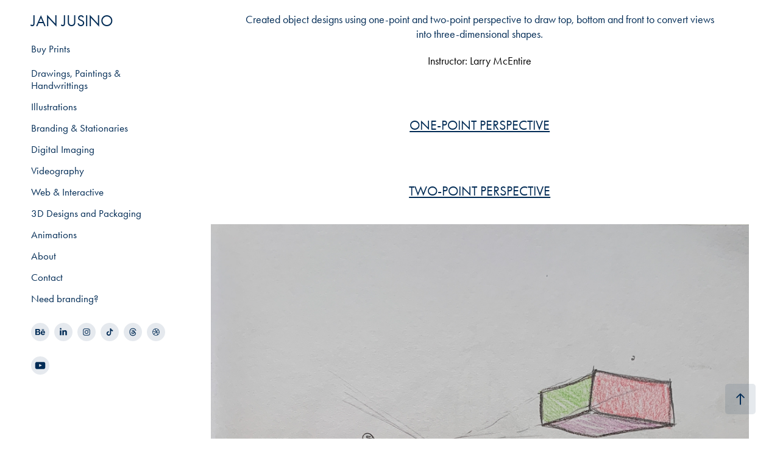

--- FILE ---
content_type: text/html; charset=utf-8
request_url: https://janjusino.com/perspectivedrawing-from-boxes
body_size: 8625
content:
<!DOCTYPE HTML>
<html lang="en-US">
<head>
  <meta charset="UTF-8" />
  <meta name="viewport" content="width=device-width, initial-scale=1" />
      <meta name="keywords"  content="Adobe Portfolio" />
      <meta name="description"  content="My passion lies in seamlessly blending creativity with functionality to produce captivating visual experiences. Committed to continuous evolution, this principle drives me to create art and designs that command attention, leaving a lasting impression." />
      <meta name="twitter:card"  content="summary_large_image" />
      <meta name="twitter:site"  content="@AdobePortfolio" />
      <meta  property="og:title" content="Jan Jusino - Perspective/Drawing from Boxes" />
      <meta  property="og:description" content="My passion lies in seamlessly blending creativity with functionality to produce captivating visual experiences. Committed to continuous evolution, this principle drives me to create art and designs that command attention, leaving a lasting impression." />
      <meta  property="og:image" content="https://cdn.myportfolio.com/5a441d69-6808-4a2f-a987-ba31f715deff/a1ba4254-792d-48cd-88a1-e9072c99f889_rwc_0x0x898x1351x898.png?h=fd7fb5c64000a1c4a7d27cd697ce43bb" />
      <meta name="google-site-verification=VfEs37SS_JjaFKi3DTQviTokCI4C6k82-L8_F6fNBME">
        <link rel="icon" href="https://cdn.myportfolio.com/5a441d69-6808-4a2f-a987-ba31f715deff/72981f8c-e466-465d-a8fc-456ee772756a_carw_1x1x32.png?h=aebbc1f53013058530dbeb7fb6d778e7" />
        <link rel="apple-touch-icon" href="https://cdn.myportfolio.com/5a441d69-6808-4a2f-a987-ba31f715deff/3b7e8827-08ed-4114-a1b4-316b17221fb0_carw_1x1x180.png?h=5e3d5dbf1cb643594bd03a94569a0a30" />
      <link rel="stylesheet" href="/dist/css/main.css" type="text/css" />
      <link rel="stylesheet" href="https://cdn.myportfolio.com/5a441d69-6808-4a2f-a987-ba31f715deff/717829a48b5fad64747b7bf2f577ae731768535789.css?h=b09dbeb9c11f36041f7a37960da84094" type="text/css" />
    <link rel="canonical" href="https://janjusino.com/perspectivedrawing-from-boxes" />
      <title>Jan Jusino - Perspective/Drawing from Boxes</title>
    <script type="text/javascript" src="//use.typekit.net/ik/[base64].js?cb=35f77bfb8b50944859ea3d3804e7194e7a3173fb" async onload="
    try {
      window.Typekit.load();
    } catch (e) {
      console.warn('Typekit not loaded.');
    }
    "></script>
</head>
  <body class="transition-enabled">  <div class='page-background-video page-background-video-with-panel'>
  </div>
  <div class="js-responsive-nav">
    <div class="responsive-nav has-social">
      <div class="close-responsive-click-area js-close-responsive-nav">
        <div class="close-responsive-button"></div>
      </div>
          <nav data-hover-hint="nav">
      <div class="link-title">
        <a href="https://jan-jusino-shop.fourthwall.com" target="_blank">Buy Prints</a>
      </div>
              <ul class="group">
                  <li class="gallery-title"><a href="/art-1" >Drawings, Paintings &amp; Handwrittings</a></li>
              </ul>
              <ul class="group">
                  <li class="gallery-title"><a href="/most-recent" >Illustrations</a></li>
              </ul>
              <ul class="group">
                  <li class="gallery-title"><a href="/design" >Branding &amp; Stationaries</a></li>
              </ul>
              <ul class="group">
                  <li class="gallery-title"><a href="/photography" >Digital Imaging</a></li>
              </ul>
      <div class="page-title">
        <a href="/videography" >Videography</a>
      </div>
              <ul class="group">
                  <li class="gallery-title"><a href="/web-design" >Web &amp; Interactive</a></li>
              </ul>
              <ul class="group">
                  <li class="gallery-title"><a href="/3d-designs-and-packaging" >3D Designs and Packaging</a></li>
              </ul>
              <ul class="group">
                  <li class="gallery-title"><a href="/animations" >Animations</a></li>
              </ul>
      <div class="page-title">
        <a href="/about" >About</a>
      </div>
      <div class="page-title">
        <a href="/contact" >Contact</a>
      </div>
      <div class="link-title">
        <a href="https://www.lilaprojects.com/" target="_blank">Need branding?</a>
      </div>
              <div class="social pf-nav-social" data-hover-hint="navSocialIcons">
                <ul>
                        <li>
                          <a href="https://www.behance.net/janjusino" target="_blank">
                            <svg id="Layer_1" data-name="Layer 1" xmlns="http://www.w3.org/2000/svg" viewBox="0 0 30 24" class="icon"><path id="path-1" d="M18.83,14.38a2.78,2.78,0,0,0,.65,1.9,2.31,2.31,0,0,0,1.7.59,2.31,2.31,0,0,0,1.38-.41,1.79,1.79,0,0,0,.71-0.87h2.31a4.48,4.48,0,0,1-1.71,2.53,5,5,0,0,1-2.78.76,5.53,5.53,0,0,1-2-.37,4.34,4.34,0,0,1-1.55-1,4.77,4.77,0,0,1-1-1.63,6.29,6.29,0,0,1,0-4.13,4.83,4.83,0,0,1,1-1.64A4.64,4.64,0,0,1,19.09,9a4.86,4.86,0,0,1,2-.4A4.5,4.5,0,0,1,23.21,9a4.36,4.36,0,0,1,1.5,1.3,5.39,5.39,0,0,1,.84,1.86,7,7,0,0,1,.18,2.18h-6.9Zm3.67-3.24A1.94,1.94,0,0,0,21,10.6a2.26,2.26,0,0,0-1,.22,2,2,0,0,0-.66.54,1.94,1.94,0,0,0-.35.69,3.47,3.47,0,0,0-.12.65h4.29A2.75,2.75,0,0,0,22.5,11.14ZM18.29,6h5.36V7.35H18.29V6ZM13.89,17.7a4.4,4.4,0,0,1-1.51.7,6.44,6.44,0,0,1-1.73.22H4.24V5.12h6.24a7.7,7.7,0,0,1,1.73.17,3.67,3.67,0,0,1,1.33.56,2.6,2.6,0,0,1,.86,1,3.74,3.74,0,0,1,.3,1.58,3,3,0,0,1-.46,1.7,3.33,3.33,0,0,1-1.35,1.12,3.19,3.19,0,0,1,1.82,1.26,3.79,3.79,0,0,1,.59,2.17,3.79,3.79,0,0,1-.39,1.77A3.24,3.24,0,0,1,13.89,17.7ZM11.72,8.19a1.25,1.25,0,0,0-.45-0.47,1.88,1.88,0,0,0-.64-0.24,5.5,5.5,0,0,0-.76-0.05H7.16v3.16h3a2,2,0,0,0,1.28-.38A1.43,1.43,0,0,0,11.89,9,1.73,1.73,0,0,0,11.72,8.19ZM11.84,13a2.39,2.39,0,0,0-1.52-.45H7.16v3.73h3.11a3.61,3.61,0,0,0,.82-0.09A2,2,0,0,0,11.77,16a1.39,1.39,0,0,0,.47-0.54,1.85,1.85,0,0,0,.17-0.88A1.77,1.77,0,0,0,11.84,13Z"/></svg>
                          </a>
                        </li>
                        <li>
                          <a href="https://www.linkedin.com/in/janjusino/" target="_blank">
                            <svg version="1.1" id="Layer_1" xmlns="http://www.w3.org/2000/svg" xmlns:xlink="http://www.w3.org/1999/xlink" viewBox="0 0 30 24" style="enable-background:new 0 0 30 24;" xml:space="preserve" class="icon">
                            <path id="path-1_24_" d="M19.6,19v-5.8c0-1.4-0.5-2.4-1.7-2.4c-1,0-1.5,0.7-1.8,1.3C16,12.3,16,12.6,16,13v6h-3.4
                              c0,0,0.1-9.8,0-10.8H16v1.5c0,0,0,0,0,0h0v0C16.4,9,17.2,7.9,19,7.9c2.3,0,4,1.5,4,4.9V19H19.6z M8.9,6.7L8.9,6.7
                              C7.7,6.7,7,5.9,7,4.9C7,3.8,7.8,3,8.9,3s1.9,0.8,1.9,1.9C10.9,5.9,10.1,6.7,8.9,6.7z M10.6,19H7.2V8.2h3.4V19z"/>
                            </svg>
                          </a>
                        </li>
                        <li>
                          <a href="https://www.instagram.com/janjusino/" target="_blank">
                            <svg version="1.1" id="Layer_1" xmlns="http://www.w3.org/2000/svg" xmlns:xlink="http://www.w3.org/1999/xlink" viewBox="0 0 30 24" style="enable-background:new 0 0 30 24;" xml:space="preserve" class="icon">
                            <g>
                              <path d="M15,5.4c2.1,0,2.4,0,3.2,0c0.8,0,1.2,0.2,1.5,0.3c0.4,0.1,0.6,0.3,0.9,0.6c0.3,0.3,0.5,0.5,0.6,0.9
                                c0.1,0.3,0.2,0.7,0.3,1.5c0,0.8,0,1.1,0,3.2s0,2.4,0,3.2c0,0.8-0.2,1.2-0.3,1.5c-0.1,0.4-0.3,0.6-0.6,0.9c-0.3,0.3-0.5,0.5-0.9,0.6
                                c-0.3,0.1-0.7,0.2-1.5,0.3c-0.8,0-1.1,0-3.2,0s-2.4,0-3.2,0c-0.8,0-1.2-0.2-1.5-0.3c-0.4-0.1-0.6-0.3-0.9-0.6
                                c-0.3-0.3-0.5-0.5-0.6-0.9c-0.1-0.3-0.2-0.7-0.3-1.5c0-0.8,0-1.1,0-3.2s0-2.4,0-3.2c0-0.8,0.2-1.2,0.3-1.5c0.1-0.4,0.3-0.6,0.6-0.9
                                c0.3-0.3,0.5-0.5,0.9-0.6c0.3-0.1,0.7-0.2,1.5-0.3C12.6,5.4,12.9,5.4,15,5.4 M15,4c-2.2,0-2.4,0-3.3,0c-0.9,0-1.4,0.2-1.9,0.4
                                c-0.5,0.2-1,0.5-1.4,0.9C7.9,5.8,7.6,6.2,7.4,6.8C7.2,7.3,7.1,7.9,7,8.7C7,9.6,7,9.8,7,12s0,2.4,0,3.3c0,0.9,0.2,1.4,0.4,1.9
                                c0.2,0.5,0.5,1,0.9,1.4c0.4,0.4,0.9,0.7,1.4,0.9c0.5,0.2,1.1,0.3,1.9,0.4c0.9,0,1.1,0,3.3,0s2.4,0,3.3,0c0.9,0,1.4-0.2,1.9-0.4
                                c0.5-0.2,1-0.5,1.4-0.9c0.4-0.4,0.7-0.9,0.9-1.4c0.2-0.5,0.3-1.1,0.4-1.9c0-0.9,0-1.1,0-3.3s0-2.4,0-3.3c0-0.9-0.2-1.4-0.4-1.9
                                c-0.2-0.5-0.5-1-0.9-1.4c-0.4-0.4-0.9-0.7-1.4-0.9c-0.5-0.2-1.1-0.3-1.9-0.4C17.4,4,17.2,4,15,4L15,4L15,4z"/>
                              <path d="M15,7.9c-2.3,0-4.1,1.8-4.1,4.1s1.8,4.1,4.1,4.1s4.1-1.8,4.1-4.1S17.3,7.9,15,7.9L15,7.9z M15,14.7c-1.5,0-2.7-1.2-2.7-2.7
                                c0-1.5,1.2-2.7,2.7-2.7s2.7,1.2,2.7,2.7C17.7,13.5,16.5,14.7,15,14.7L15,14.7z"/>
                              <path d="M20.2,7.7c0,0.5-0.4,1-1,1s-1-0.4-1-1s0.4-1,1-1S20.2,7.2,20.2,7.7L20.2,7.7z"/>
                            </g>
                            </svg>
                          </a>
                        </li>
                        <li>
                          <a href="https://www.tiktok.com/@janjusino" target="_blank">
                            <svg version="1.1" xmlns="http://www.w3.org/2000/svg" xmlns:xlink="http://www.w3.org/1999/xlink" x="0px" y="0px"
                            	 viewBox="0 0 30 24" style="enable-background:new 0 0 30 24;" xml:space="preserve" class="icon">
                            <path d="M22,10.4c-0.1,0-0.3,0-0.4,0c-1.5,0-2.9-0.7-3.7-2v6.8c0,2.8-2.2,5-5,5s-5-2.2-5-5s2.2-5,5-5l0,0c0.1,0,0.2,0,0.3,0v2.5
                            	c-0.1,0-0.2,0-0.3,0c-1.4,0-2.5,1.1-2.5,2.5c0,1.4,1.1,2.5,2.5,2.5c1.4,0,2.7-1.1,2.7-2.5l0-11.5H18c0.2,2.1,1.9,3.8,4,3.9L22,10.4"
                            	/>
                            </svg>
                          </a>
                        </li>
                      <li>
                        <a href="https://www.threads.com/@janjusino?xmt=AQF0SrRafsglzdI-e-Xtn25e9OtUA1BfYW2va18aUlRAGXo" target="_blank">
                          <svg version="1.1" id="Layer_1" xmlns="http://www.w3.org/2000/svg" xmlns:xlink="http://www.w3.org/1999/xlink" x="0px" y="0px" viewBox="0 0 30 24" style="enable-background:new 0 0 30 24;" xml:space="preserve" class="icon">
                            <path d="M19.1722 11.3454C19.0971 11.31 19.0208 11.2759 18.9435 11.2433C18.8089 8.80519 17.454 7.40937 15.1789 7.39508C15.1686 7.39502 15.1583 7.39502 15.148 7.39502C13.7872 7.39502 12.6554 7.96615 11.9588 9.00541L13.2101 9.84935C13.7305 9.07306 14.5472 8.90756 15.1486 8.90756C15.1556 8.90756 15.1625 8.90757 15.1694 8.90763C15.9185 8.91232 16.4838 9.12648 16.8497 9.5441C17.1159 9.84815 17.294 10.2683 17.3822 10.7985C16.718 10.6876 15.9997 10.6534 15.2318 10.6967C13.0688 10.8192 11.6782 12.0596 11.7716 13.7832C11.819 14.6575 12.2619 15.4096 13.0188 15.901C13.6588 16.3163 14.483 16.5195 15.3396 16.4735C16.4709 16.4125 17.3584 15.9881 17.9775 15.2121C18.4477 14.6229 18.7451 13.8592 18.8764 12.897C19.4155 13.2169 19.8151 13.6379 20.0357 14.1439C20.411 15.0042 20.4329 16.4178 19.2597 17.5703C18.2319 18.58 16.9963 19.0168 15.1291 19.0303C13.0578 19.0152 11.4913 18.362 10.4729 17.089C9.51916 15.897 9.02627 14.1752 9.00788 11.9714C9.02627 9.76765 9.51916 8.04585 10.4729 6.85381C11.4913 5.58079 13.0578 4.92767 15.1291 4.91254C17.2153 4.92779 18.8091 5.58405 19.8666 6.86321C20.3851 7.49049 20.776 8.27935 21.0337 9.19913L22.5 8.81448C22.1876 7.68233 21.6961 6.70675 21.0272 5.89767C19.6715 4.25773 17.6888 3.41742 15.1342 3.39999H15.1239C12.5745 3.41736 10.614 4.26087 9.29693 5.90707C8.12493 7.37199 7.52038 9.41032 7.50006 11.9654L7.5 11.9714L7.50006 11.9774C7.52038 14.5325 8.12493 16.5709 9.29693 18.0358C10.614 19.682 12.5745 20.5255 15.1239 20.5429H15.1342C17.4008 20.5274 18.9984 19.9439 20.3146 18.651C22.0366 16.9595 21.9848 14.8392 21.4172 13.5376C21.01 12.6042 20.2337 11.8461 19.1722 11.3454ZM15.2587 14.9631C14.3106 15.0156 13.3257 14.5972 13.2772 13.7011C13.2412 13.0366 13.7581 12.2952 15.3168 12.2069C15.4954 12.1967 15.6705 12.1918 15.8426 12.1918C16.4088 12.1918 16.9385 12.2459 17.42 12.3494C17.2404 14.5549 16.1869 14.913 15.2587 14.9631Z" />
                          </svg>
                        </a>
                      </li>
                        <li>
                          <a href="https://dribbble.com/janjusino" target="_blank">
                            <svg xmlns="http://www.w3.org/2000/svg" xmlns:xlink="http://www.w3.org/1999/xlink" version="1.1" id="Layer_1" x="0px" y="0px" viewBox="0 0 30 24" xml:space="preserve" class="icon"><path d="M15 20c-4.41 0-8-3.59-8-8s3.59-8 8-8c4.41 0 8 3.6 8 8S19.41 20 15 20L15 20z M21.75 13.1 c-0.23-0.07-2.12-0.64-4.26-0.29c0.89 2.5 1.3 4.5 1.3 4.87C20.35 16.6 21.4 15 21.8 13.1L21.75 13.1z M17.67 18.3 c-0.1-0.6-0.5-2.69-1.46-5.18c-0.02 0-0.03 0.01-0.05 0.01c-3.85 1.34-5.24 4.02-5.36 4.27c1.16 0.9 2.6 1.4 4.2 1.4 C15.95 18.8 16.9 18.6 17.7 18.3L17.67 18.3z M9.92 16.58c0.15-0.27 2.03-3.37 5.55-4.51c0.09-0.03 0.18-0.06 0.27-0.08 c-0.17-0.39-0.36-0.78-0.55-1.16c-3.41 1.02-6.72 0.98-7.02 0.97c0 0.1 0 0.1 0 0.21C8.17 13.8 8.8 15.4 9.9 16.58L9.92 16.6 z M8.31 10.61c0.31 0 3.1 0 6.32-0.83c-1.13-2.01-2.35-3.7-2.53-3.95C10.18 6.7 8.8 8.5 8.3 10.61L8.31 10.61z M13.4 5.4 c0.19 0.2 1.4 1.9 2.5 4c2.43-0.91 3.46-2.29 3.58-2.47C18.32 5.8 16.7 5.2 15 5.18C14.45 5.2 13.9 5.2 13.4 5.4 L13.4 5.37z M20.29 7.69c-0.14 0.19-1.29 1.66-3.82 2.69c0.16 0.3 0.3 0.7 0.5 0.99c0.05 0.1 0.1 0.2 0.1 0.3 c2.27-0.29 4.5 0.2 4.8 0.22C21.82 10.3 21.2 8.8 20.3 7.69L20.29 7.69z"/></svg>
                          </a>
                        </li>
                        <li>
                          <a href="https://www.youtube.com/channel/UCq9mdhsFv3ZKDDmUC76fjeg" target="_blank">
                            <svg xmlns="http://www.w3.org/2000/svg" xmlns:xlink="http://www.w3.org/1999/xlink" version="1.1" id="Layer_1" viewBox="0 0 30 24" xml:space="preserve" class="icon"><path d="M26.15 16.54c0 0-0.22 1.57-0.9 2.26c-0.87 0.91-1.84 0.91-2.28 0.96C19.78 20 15 20 15 20 s-5.91-0.05-7.74-0.23c-0.51-0.09-1.64-0.07-2.51-0.97c-0.68-0.69-0.91-2.26-0.91-2.26s-0.23-1.84-0.23-3.68v-1.73 c0-1.84 0.23-3.68 0.23-3.68s0.22-1.57 0.91-2.26c0.87-0.91 1.83-0.91 2.28-0.96C10.22 4 15 4 15 4H15c0 0 4.8 0 8 0.2 c0.44 0.1 1.4 0.1 2.3 0.96c0.68 0.7 0.9 2.3 0.9 2.26s0.23 1.8 0.2 3.68v1.73C26.38 14.7 26.1 16.5 26.1 16.54z M12.65 8.56l0 6.39l6.15-3.18L12.65 8.56z"/></svg>
                          </a>
                        </li>
                </ul>
              </div>
          </nav>
    </div>
  </div>
  <div class="site-wrap cfix">
    <div class="site-container">
      <div class="site-content e2e-site-content">
        <div class="sidebar-content">
          <header class="site-header">
              <div class="logo-wrap" data-hover-hint="logo">
                    <div class="logo e2e-site-logo-text logo-text  ">
      <a href="" class="preserve-whitespace">JAN JUSINO</a>

</div>
              </div>
  <div class="hamburger-click-area js-hamburger">
    <div class="hamburger">
      <i></i>
      <i></i>
      <i></i>
    </div>
  </div>
          </header>
              <nav data-hover-hint="nav">
      <div class="link-title">
        <a href="https://jan-jusino-shop.fourthwall.com" target="_blank">Buy Prints</a>
      </div>
              <ul class="group">
                  <li class="gallery-title"><a href="/art-1" >Drawings, Paintings &amp; Handwrittings</a></li>
              </ul>
              <ul class="group">
                  <li class="gallery-title"><a href="/most-recent" >Illustrations</a></li>
              </ul>
              <ul class="group">
                  <li class="gallery-title"><a href="/design" >Branding &amp; Stationaries</a></li>
              </ul>
              <ul class="group">
                  <li class="gallery-title"><a href="/photography" >Digital Imaging</a></li>
              </ul>
      <div class="page-title">
        <a href="/videography" >Videography</a>
      </div>
              <ul class="group">
                  <li class="gallery-title"><a href="/web-design" >Web &amp; Interactive</a></li>
              </ul>
              <ul class="group">
                  <li class="gallery-title"><a href="/3d-designs-and-packaging" >3D Designs and Packaging</a></li>
              </ul>
              <ul class="group">
                  <li class="gallery-title"><a href="/animations" >Animations</a></li>
              </ul>
      <div class="page-title">
        <a href="/about" >About</a>
      </div>
      <div class="page-title">
        <a href="/contact" >Contact</a>
      </div>
      <div class="link-title">
        <a href="https://www.lilaprojects.com/" target="_blank">Need branding?</a>
      </div>
                  <div class="social pf-nav-social" data-hover-hint="navSocialIcons">
                    <ul>
                            <li>
                              <a href="https://www.behance.net/janjusino" target="_blank">
                                <svg id="Layer_1" data-name="Layer 1" xmlns="http://www.w3.org/2000/svg" viewBox="0 0 30 24" class="icon"><path id="path-1" d="M18.83,14.38a2.78,2.78,0,0,0,.65,1.9,2.31,2.31,0,0,0,1.7.59,2.31,2.31,0,0,0,1.38-.41,1.79,1.79,0,0,0,.71-0.87h2.31a4.48,4.48,0,0,1-1.71,2.53,5,5,0,0,1-2.78.76,5.53,5.53,0,0,1-2-.37,4.34,4.34,0,0,1-1.55-1,4.77,4.77,0,0,1-1-1.63,6.29,6.29,0,0,1,0-4.13,4.83,4.83,0,0,1,1-1.64A4.64,4.64,0,0,1,19.09,9a4.86,4.86,0,0,1,2-.4A4.5,4.5,0,0,1,23.21,9a4.36,4.36,0,0,1,1.5,1.3,5.39,5.39,0,0,1,.84,1.86,7,7,0,0,1,.18,2.18h-6.9Zm3.67-3.24A1.94,1.94,0,0,0,21,10.6a2.26,2.26,0,0,0-1,.22,2,2,0,0,0-.66.54,1.94,1.94,0,0,0-.35.69,3.47,3.47,0,0,0-.12.65h4.29A2.75,2.75,0,0,0,22.5,11.14ZM18.29,6h5.36V7.35H18.29V6ZM13.89,17.7a4.4,4.4,0,0,1-1.51.7,6.44,6.44,0,0,1-1.73.22H4.24V5.12h6.24a7.7,7.7,0,0,1,1.73.17,3.67,3.67,0,0,1,1.33.56,2.6,2.6,0,0,1,.86,1,3.74,3.74,0,0,1,.3,1.58,3,3,0,0,1-.46,1.7,3.33,3.33,0,0,1-1.35,1.12,3.19,3.19,0,0,1,1.82,1.26,3.79,3.79,0,0,1,.59,2.17,3.79,3.79,0,0,1-.39,1.77A3.24,3.24,0,0,1,13.89,17.7ZM11.72,8.19a1.25,1.25,0,0,0-.45-0.47,1.88,1.88,0,0,0-.64-0.24,5.5,5.5,0,0,0-.76-0.05H7.16v3.16h3a2,2,0,0,0,1.28-.38A1.43,1.43,0,0,0,11.89,9,1.73,1.73,0,0,0,11.72,8.19ZM11.84,13a2.39,2.39,0,0,0-1.52-.45H7.16v3.73h3.11a3.61,3.61,0,0,0,.82-0.09A2,2,0,0,0,11.77,16a1.39,1.39,0,0,0,.47-0.54,1.85,1.85,0,0,0,.17-0.88A1.77,1.77,0,0,0,11.84,13Z"/></svg>
                              </a>
                            </li>
                            <li>
                              <a href="https://www.linkedin.com/in/janjusino/" target="_blank">
                                <svg version="1.1" id="Layer_1" xmlns="http://www.w3.org/2000/svg" xmlns:xlink="http://www.w3.org/1999/xlink" viewBox="0 0 30 24" style="enable-background:new 0 0 30 24;" xml:space="preserve" class="icon">
                                <path id="path-1_24_" d="M19.6,19v-5.8c0-1.4-0.5-2.4-1.7-2.4c-1,0-1.5,0.7-1.8,1.3C16,12.3,16,12.6,16,13v6h-3.4
                                  c0,0,0.1-9.8,0-10.8H16v1.5c0,0,0,0,0,0h0v0C16.4,9,17.2,7.9,19,7.9c2.3,0,4,1.5,4,4.9V19H19.6z M8.9,6.7L8.9,6.7
                                  C7.7,6.7,7,5.9,7,4.9C7,3.8,7.8,3,8.9,3s1.9,0.8,1.9,1.9C10.9,5.9,10.1,6.7,8.9,6.7z M10.6,19H7.2V8.2h3.4V19z"/>
                                </svg>
                              </a>
                            </li>
                            <li>
                              <a href="https://www.instagram.com/janjusino/" target="_blank">
                                <svg version="1.1" id="Layer_1" xmlns="http://www.w3.org/2000/svg" xmlns:xlink="http://www.w3.org/1999/xlink" viewBox="0 0 30 24" style="enable-background:new 0 0 30 24;" xml:space="preserve" class="icon">
                                <g>
                                  <path d="M15,5.4c2.1,0,2.4,0,3.2,0c0.8,0,1.2,0.2,1.5,0.3c0.4,0.1,0.6,0.3,0.9,0.6c0.3,0.3,0.5,0.5,0.6,0.9
                                    c0.1,0.3,0.2,0.7,0.3,1.5c0,0.8,0,1.1,0,3.2s0,2.4,0,3.2c0,0.8-0.2,1.2-0.3,1.5c-0.1,0.4-0.3,0.6-0.6,0.9c-0.3,0.3-0.5,0.5-0.9,0.6
                                    c-0.3,0.1-0.7,0.2-1.5,0.3c-0.8,0-1.1,0-3.2,0s-2.4,0-3.2,0c-0.8,0-1.2-0.2-1.5-0.3c-0.4-0.1-0.6-0.3-0.9-0.6
                                    c-0.3-0.3-0.5-0.5-0.6-0.9c-0.1-0.3-0.2-0.7-0.3-1.5c0-0.8,0-1.1,0-3.2s0-2.4,0-3.2c0-0.8,0.2-1.2,0.3-1.5c0.1-0.4,0.3-0.6,0.6-0.9
                                    c0.3-0.3,0.5-0.5,0.9-0.6c0.3-0.1,0.7-0.2,1.5-0.3C12.6,5.4,12.9,5.4,15,5.4 M15,4c-2.2,0-2.4,0-3.3,0c-0.9,0-1.4,0.2-1.9,0.4
                                    c-0.5,0.2-1,0.5-1.4,0.9C7.9,5.8,7.6,6.2,7.4,6.8C7.2,7.3,7.1,7.9,7,8.7C7,9.6,7,9.8,7,12s0,2.4,0,3.3c0,0.9,0.2,1.4,0.4,1.9
                                    c0.2,0.5,0.5,1,0.9,1.4c0.4,0.4,0.9,0.7,1.4,0.9c0.5,0.2,1.1,0.3,1.9,0.4c0.9,0,1.1,0,3.3,0s2.4,0,3.3,0c0.9,0,1.4-0.2,1.9-0.4
                                    c0.5-0.2,1-0.5,1.4-0.9c0.4-0.4,0.7-0.9,0.9-1.4c0.2-0.5,0.3-1.1,0.4-1.9c0-0.9,0-1.1,0-3.3s0-2.4,0-3.3c0-0.9-0.2-1.4-0.4-1.9
                                    c-0.2-0.5-0.5-1-0.9-1.4c-0.4-0.4-0.9-0.7-1.4-0.9c-0.5-0.2-1.1-0.3-1.9-0.4C17.4,4,17.2,4,15,4L15,4L15,4z"/>
                                  <path d="M15,7.9c-2.3,0-4.1,1.8-4.1,4.1s1.8,4.1,4.1,4.1s4.1-1.8,4.1-4.1S17.3,7.9,15,7.9L15,7.9z M15,14.7c-1.5,0-2.7-1.2-2.7-2.7
                                    c0-1.5,1.2-2.7,2.7-2.7s2.7,1.2,2.7,2.7C17.7,13.5,16.5,14.7,15,14.7L15,14.7z"/>
                                  <path d="M20.2,7.7c0,0.5-0.4,1-1,1s-1-0.4-1-1s0.4-1,1-1S20.2,7.2,20.2,7.7L20.2,7.7z"/>
                                </g>
                                </svg>
                              </a>
                            </li>
                            <li>
                              <a href="https://www.tiktok.com/@janjusino" target="_blank">
                                <svg version="1.1" xmlns="http://www.w3.org/2000/svg" xmlns:xlink="http://www.w3.org/1999/xlink" x="0px" y="0px"
                                	 viewBox="0 0 30 24" style="enable-background:new 0 0 30 24;" xml:space="preserve" class="icon">
                                <path d="M22,10.4c-0.1,0-0.3,0-0.4,0c-1.5,0-2.9-0.7-3.7-2v6.8c0,2.8-2.2,5-5,5s-5-2.2-5-5s2.2-5,5-5l0,0c0.1,0,0.2,0,0.3,0v2.5
                                	c-0.1,0-0.2,0-0.3,0c-1.4,0-2.5,1.1-2.5,2.5c0,1.4,1.1,2.5,2.5,2.5c1.4,0,2.7-1.1,2.7-2.5l0-11.5H18c0.2,2.1,1.9,3.8,4,3.9L22,10.4"
                                	/>
                                </svg>
                              </a>
                            </li>
                          <li>
                            <a href="https://www.threads.com/@janjusino?xmt=AQF0SrRafsglzdI-e-Xtn25e9OtUA1BfYW2va18aUlRAGXo" target="_blank">
                              <svg version="1.1" id="Layer_1" xmlns="http://www.w3.org/2000/svg" xmlns:xlink="http://www.w3.org/1999/xlink" x="0px" y="0px" viewBox="0 0 30 24" style="enable-background:new 0 0 30 24;" xml:space="preserve" class="icon">
                                <path d="M19.1722 11.3454C19.0971 11.31 19.0208 11.2759 18.9435 11.2433C18.8089 8.80519 17.454 7.40937 15.1789 7.39508C15.1686 7.39502 15.1583 7.39502 15.148 7.39502C13.7872 7.39502 12.6554 7.96615 11.9588 9.00541L13.2101 9.84935C13.7305 9.07306 14.5472 8.90756 15.1486 8.90756C15.1556 8.90756 15.1625 8.90757 15.1694 8.90763C15.9185 8.91232 16.4838 9.12648 16.8497 9.5441C17.1159 9.84815 17.294 10.2683 17.3822 10.7985C16.718 10.6876 15.9997 10.6534 15.2318 10.6967C13.0688 10.8192 11.6782 12.0596 11.7716 13.7832C11.819 14.6575 12.2619 15.4096 13.0188 15.901C13.6588 16.3163 14.483 16.5195 15.3396 16.4735C16.4709 16.4125 17.3584 15.9881 17.9775 15.2121C18.4477 14.6229 18.7451 13.8592 18.8764 12.897C19.4155 13.2169 19.8151 13.6379 20.0357 14.1439C20.411 15.0042 20.4329 16.4178 19.2597 17.5703C18.2319 18.58 16.9963 19.0168 15.1291 19.0303C13.0578 19.0152 11.4913 18.362 10.4729 17.089C9.51916 15.897 9.02627 14.1752 9.00788 11.9714C9.02627 9.76765 9.51916 8.04585 10.4729 6.85381C11.4913 5.58079 13.0578 4.92767 15.1291 4.91254C17.2153 4.92779 18.8091 5.58405 19.8666 6.86321C20.3851 7.49049 20.776 8.27935 21.0337 9.19913L22.5 8.81448C22.1876 7.68233 21.6961 6.70675 21.0272 5.89767C19.6715 4.25773 17.6888 3.41742 15.1342 3.39999H15.1239C12.5745 3.41736 10.614 4.26087 9.29693 5.90707C8.12493 7.37199 7.52038 9.41032 7.50006 11.9654L7.5 11.9714L7.50006 11.9774C7.52038 14.5325 8.12493 16.5709 9.29693 18.0358C10.614 19.682 12.5745 20.5255 15.1239 20.5429H15.1342C17.4008 20.5274 18.9984 19.9439 20.3146 18.651C22.0366 16.9595 21.9848 14.8392 21.4172 13.5376C21.01 12.6042 20.2337 11.8461 19.1722 11.3454ZM15.2587 14.9631C14.3106 15.0156 13.3257 14.5972 13.2772 13.7011C13.2412 13.0366 13.7581 12.2952 15.3168 12.2069C15.4954 12.1967 15.6705 12.1918 15.8426 12.1918C16.4088 12.1918 16.9385 12.2459 17.42 12.3494C17.2404 14.5549 16.1869 14.913 15.2587 14.9631Z" />
                              </svg>
                            </a>
                          </li>
                            <li>
                              <a href="https://dribbble.com/janjusino" target="_blank">
                                <svg xmlns="http://www.w3.org/2000/svg" xmlns:xlink="http://www.w3.org/1999/xlink" version="1.1" id="Layer_1" x="0px" y="0px" viewBox="0 0 30 24" xml:space="preserve" class="icon"><path d="M15 20c-4.41 0-8-3.59-8-8s3.59-8 8-8c4.41 0 8 3.6 8 8S19.41 20 15 20L15 20z M21.75 13.1 c-0.23-0.07-2.12-0.64-4.26-0.29c0.89 2.5 1.3 4.5 1.3 4.87C20.35 16.6 21.4 15 21.8 13.1L21.75 13.1z M17.67 18.3 c-0.1-0.6-0.5-2.69-1.46-5.18c-0.02 0-0.03 0.01-0.05 0.01c-3.85 1.34-5.24 4.02-5.36 4.27c1.16 0.9 2.6 1.4 4.2 1.4 C15.95 18.8 16.9 18.6 17.7 18.3L17.67 18.3z M9.92 16.58c0.15-0.27 2.03-3.37 5.55-4.51c0.09-0.03 0.18-0.06 0.27-0.08 c-0.17-0.39-0.36-0.78-0.55-1.16c-3.41 1.02-6.72 0.98-7.02 0.97c0 0.1 0 0.1 0 0.21C8.17 13.8 8.8 15.4 9.9 16.58L9.92 16.6 z M8.31 10.61c0.31 0 3.1 0 6.32-0.83c-1.13-2.01-2.35-3.7-2.53-3.95C10.18 6.7 8.8 8.5 8.3 10.61L8.31 10.61z M13.4 5.4 c0.19 0.2 1.4 1.9 2.5 4c2.43-0.91 3.46-2.29 3.58-2.47C18.32 5.8 16.7 5.2 15 5.18C14.45 5.2 13.9 5.2 13.4 5.4 L13.4 5.37z M20.29 7.69c-0.14 0.19-1.29 1.66-3.82 2.69c0.16 0.3 0.3 0.7 0.5 0.99c0.05 0.1 0.1 0.2 0.1 0.3 c2.27-0.29 4.5 0.2 4.8 0.22C21.82 10.3 21.2 8.8 20.3 7.69L20.29 7.69z"/></svg>
                              </a>
                            </li>
                            <li>
                              <a href="https://www.youtube.com/channel/UCq9mdhsFv3ZKDDmUC76fjeg" target="_blank">
                                <svg xmlns="http://www.w3.org/2000/svg" xmlns:xlink="http://www.w3.org/1999/xlink" version="1.1" id="Layer_1" viewBox="0 0 30 24" xml:space="preserve" class="icon"><path d="M26.15 16.54c0 0-0.22 1.57-0.9 2.26c-0.87 0.91-1.84 0.91-2.28 0.96C19.78 20 15 20 15 20 s-5.91-0.05-7.74-0.23c-0.51-0.09-1.64-0.07-2.51-0.97c-0.68-0.69-0.91-2.26-0.91-2.26s-0.23-1.84-0.23-3.68v-1.73 c0-1.84 0.23-3.68 0.23-3.68s0.22-1.57 0.91-2.26c0.87-0.91 1.83-0.91 2.28-0.96C10.22 4 15 4 15 4H15c0 0 4.8 0 8 0.2 c0.44 0.1 1.4 0.1 2.3 0.96c0.68 0.7 0.9 2.3 0.9 2.26s0.23 1.8 0.2 3.68v1.73C26.38 14.7 26.1 16.5 26.1 16.54z M12.65 8.56l0 6.39l6.15-3.18L12.65 8.56z"/></svg>
                              </a>
                            </li>
                    </ul>
                  </div>
              </nav>
        </div>
        <main>
  <div class="page-container js-site-wrap" data-context="page.page.container" data-hover-hint="pageContainer">
    <section class="page standard-modules">
      <div class="page-content js-page-content" data-context="pages" data-identity="id:p5d90e97ab8a0e91f8260e18868b98c9a45e1fdf6625f2b8953ad4">
        <div id="project-canvas" class="js-project-modules modules content">
          <div id="project-modules">
              
              
              
              
              
              <div class="project-module module text project-module-text align-center js-project-module e2e-site-project-module-text">
  <div class="rich-text js-text-editable module-text"><div>Created object designs using one-point and two-point perspective to draw top, bottom and front to convert views into three-dimensional shapes.</div><div><span style="color:#000000;" class="texteditor-inline-color">Instructor: Larry McEntire</span><br></div></div>
</div>

              
              
              
              
              
              
              
              
              
              <div class="project-module module text project-module-text align-center js-project-module e2e-site-project-module-text">
  <div class="rich-text js-text-editable module-text"><div class="sub-title" style="text-align:center;"><span style="text-transform:uppercase;"><span class="underline">One-Point Perspective</span></span></div></div>
</div>

              
              
              
              
              
              
              
              
              
              <div class="project-module module text project-module-text align-center js-project-module e2e-site-project-module-text">
  <div class="rich-text js-text-editable module-text"><div style="text-align:center;" class="sub-title"><span style="text-transform:uppercase;"><span class="underline">Two-Point Perspective</span></span></div></div>
</div>

              
              
              
              
              
              <div class="project-module module image project-module-image js-js-project-module" >

  

  
     <div class="js-lightbox" data-src="https://cdn.myportfolio.com/5a441d69-6808-4a2f-a987-ba31f715deff/35414090-111c-45c1-9f75-5f42d53042af.jpg?h=c1563ce60b2f0e82b5820ef967647880">
           <img
             class="js-lazy e2e-site-project-module-image"
             src="[data-uri]"
             data-src="https://cdn.myportfolio.com/5a441d69-6808-4a2f-a987-ba31f715deff/35414090-111c-45c1-9f75-5f42d53042af_rw_1920.jpg?h=658ef7ae9465bf942058cdda461581c7"
             data-srcset="https://cdn.myportfolio.com/5a441d69-6808-4a2f-a987-ba31f715deff/35414090-111c-45c1-9f75-5f42d53042af_rw_600.jpg?h=c24aa205f7084ff836718ad71ea42245 600w,https://cdn.myportfolio.com/5a441d69-6808-4a2f-a987-ba31f715deff/35414090-111c-45c1-9f75-5f42d53042af_rw_1200.jpg?h=95b1ebdf550acfc56097252091b7df1c 1200w,https://cdn.myportfolio.com/5a441d69-6808-4a2f-a987-ba31f715deff/35414090-111c-45c1-9f75-5f42d53042af_rw_1920.jpg?h=658ef7ae9465bf942058cdda461581c7 1920w,"
             data-sizes="(max-width: 1920px) 100vw, 1920px"
             width="1920"
             height="0"
             style="padding-bottom: 133.5%; background: rgba(0, 0, 0, 0.03)"
             
           >
     </div>
  

</div>

              
              
              
              
              
              
              
              
              
              <div class="project-module module image project-module-image js-js-project-module" >

  

  
     <div class="js-lightbox" data-src="https://cdn.myportfolio.com/5a441d69-6808-4a2f-a987-ba31f715deff/0c04c8c5-6ad6-49d3-90d8-f0578269df44.jpg?h=e6188f4fe4bfc749621f150276aa5ab2">
           <img
             class="js-lazy e2e-site-project-module-image"
             src="[data-uri]"
             data-src="https://cdn.myportfolio.com/5a441d69-6808-4a2f-a987-ba31f715deff/0c04c8c5-6ad6-49d3-90d8-f0578269df44_rw_1920.jpg?h=6c052f5433a730ed494a5a766681e8e0"
             data-srcset="https://cdn.myportfolio.com/5a441d69-6808-4a2f-a987-ba31f715deff/0c04c8c5-6ad6-49d3-90d8-f0578269df44_rw_600.jpg?h=3f44388d5901d10de7908894da2b03b9 600w,https://cdn.myportfolio.com/5a441d69-6808-4a2f-a987-ba31f715deff/0c04c8c5-6ad6-49d3-90d8-f0578269df44_rw_1200.jpg?h=5f18448f60c30a6ab305d1245eceae71 1200w,https://cdn.myportfolio.com/5a441d69-6808-4a2f-a987-ba31f715deff/0c04c8c5-6ad6-49d3-90d8-f0578269df44_rw_1920.jpg?h=6c052f5433a730ed494a5a766681e8e0 1920w,"
             data-sizes="(max-width: 1920px) 100vw, 1920px"
             width="1920"
             height="0"
             style="padding-bottom: 133.67%; background: rgba(0, 0, 0, 0.03)"
             
           >
     </div>
  

</div>

              
              
              
              
              
              
              
              
              
              
              
              
              
              <div class="project-module module text project-module-text align-center js-project-module e2e-site-project-module-text">
  <div class="rich-text js-text-editable module-text"><div class="sub-title" style="text-align:center;"><span class="underline"><span style="text-transform:uppercase;">Toilet</span></span></div></div>
</div>

              
              
              
              
              
              
              
              
              
              <div class="project-module module text project-module-text align-center js-project-module e2e-site-project-module-text">
  <div class="rich-text js-text-editable module-text"><div style="text-align:center;" class="sub-title"><span style="text-transform:uppercase;"><span class="underline">Phone</span></span></div></div>
</div>

              
              
              
              
              
              <div class="project-module module image project-module-image js-js-project-module" >

  

  
     <div class="js-lightbox" data-src="https://cdn.myportfolio.com/5a441d69-6808-4a2f-a987-ba31f715deff/8309b636-2ce7-4f4f-a67e-6cf9b2dea72a.jpg?h=c90e9194aae0be218fec48f660fa3474">
           <img
             class="js-lazy e2e-site-project-module-image"
             src="[data-uri]"
             data-src="https://cdn.myportfolio.com/5a441d69-6808-4a2f-a987-ba31f715deff/8309b636-2ce7-4f4f-a67e-6cf9b2dea72a_rw_1920.jpg?h=e4df8c3d5138eb0eb5b6f8abf9152eb3"
             data-srcset="https://cdn.myportfolio.com/5a441d69-6808-4a2f-a987-ba31f715deff/8309b636-2ce7-4f4f-a67e-6cf9b2dea72a_rw_600.jpg?h=dbc3826506cba7448c2fc84591f76f71 600w,https://cdn.myportfolio.com/5a441d69-6808-4a2f-a987-ba31f715deff/8309b636-2ce7-4f4f-a67e-6cf9b2dea72a_rw_1200.jpg?h=d15fa227eba068deeded59a374f645c6 1200w,https://cdn.myportfolio.com/5a441d69-6808-4a2f-a987-ba31f715deff/8309b636-2ce7-4f4f-a67e-6cf9b2dea72a_rw_1920.jpg?h=e4df8c3d5138eb0eb5b6f8abf9152eb3 1920w,"
             data-sizes="(max-width: 1920px) 100vw, 1920px"
             width="1920"
             height="0"
             style="padding-bottom: 132%; background: rgba(0, 0, 0, 0.03)"
             
           >
     </div>
  

</div>

              
              
              
              
              
              
              
              
              
              <div class="project-module module image project-module-image js-js-project-module" >

  

  
     <div class="js-lightbox" data-src="https://cdn.myportfolio.com/5a441d69-6808-4a2f-a987-ba31f715deff/02eaed04-57a3-4a1f-9f6d-b2a6ec2134ed.jpg?h=3f196916805693b4b26fc1b735836495">
           <img
             class="js-lazy e2e-site-project-module-image"
             src="[data-uri]"
             data-src="https://cdn.myportfolio.com/5a441d69-6808-4a2f-a987-ba31f715deff/02eaed04-57a3-4a1f-9f6d-b2a6ec2134ed_rw_1920.jpg?h=aeabcf5c4d0bff882344469c63243ef9"
             data-srcset="https://cdn.myportfolio.com/5a441d69-6808-4a2f-a987-ba31f715deff/02eaed04-57a3-4a1f-9f6d-b2a6ec2134ed_rw_600.jpg?h=7123478e9a7ec42ca5d7cb7fe1c22975 600w,https://cdn.myportfolio.com/5a441d69-6808-4a2f-a987-ba31f715deff/02eaed04-57a3-4a1f-9f6d-b2a6ec2134ed_rw_1200.jpg?h=9878c6e149e0c166f125b09c2b76ba1f 1200w,https://cdn.myportfolio.com/5a441d69-6808-4a2f-a987-ba31f715deff/02eaed04-57a3-4a1f-9f6d-b2a6ec2134ed_rw_1920.jpg?h=aeabcf5c4d0bff882344469c63243ef9 1920w,"
             data-sizes="(max-width: 1920px) 100vw, 1920px"
             width="1920"
             height="0"
             style="padding-bottom: 132.67%; background: rgba(0, 0, 0, 0.03)"
             
           >
     </div>
  

</div>

              
              
              
              
              
              
              
              
              
              
              
              
              
              <div class="project-module module text project-module-text align-center js-project-module e2e-site-project-module-text">
  <div class="rich-text js-text-editable module-text"><div class="sub-title" style="text-align:center;"><span style="text-transform:uppercase;"><span class="underline">Hamburger</span></span></div></div>
</div>

              
              
              
              
              
              
              
              
              
              <div class="project-module module text project-module-text align-center js-project-module e2e-site-project-module-text">
  <div class="rich-text js-text-editable module-text"><div style="text-align:center;" class="sub-title"><span style="text-transform:uppercase;"><span class="underline">Car</span></span></div></div>
</div>

              
              
              
              
              
              <div class="project-module module image project-module-image js-js-project-module" >

  

  
     <div class="js-lightbox" data-src="https://cdn.myportfolio.com/5a441d69-6808-4a2f-a987-ba31f715deff/26d5888f-3950-4cc6-86dc-e0ac896e7399.jpg?h=7c7f71409a597f271285506cae5d9db5">
           <img
             class="js-lazy e2e-site-project-module-image"
             src="[data-uri]"
             data-src="https://cdn.myportfolio.com/5a441d69-6808-4a2f-a987-ba31f715deff/26d5888f-3950-4cc6-86dc-e0ac896e7399_rw_1920.jpg?h=063103bfe25047aeab312709e22cb4bf"
             data-srcset="https://cdn.myportfolio.com/5a441d69-6808-4a2f-a987-ba31f715deff/26d5888f-3950-4cc6-86dc-e0ac896e7399_rw_600.jpg?h=2a222369f387eefcc9c78218a2f9bc17 600w,https://cdn.myportfolio.com/5a441d69-6808-4a2f-a987-ba31f715deff/26d5888f-3950-4cc6-86dc-e0ac896e7399_rw_1200.jpg?h=0051c5dfb3bcdc93d1300fb80bb93818 1200w,https://cdn.myportfolio.com/5a441d69-6808-4a2f-a987-ba31f715deff/26d5888f-3950-4cc6-86dc-e0ac896e7399_rw_1920.jpg?h=063103bfe25047aeab312709e22cb4bf 1920w,"
             data-sizes="(max-width: 1920px) 100vw, 1920px"
             width="1920"
             height="0"
             style="padding-bottom: 131.17%; background: rgba(0, 0, 0, 0.03)"
             
           >
     </div>
  

</div>

              
              
              
              
              
              
              
              
              
              <div class="project-module module image project-module-image js-js-project-module" >

  

  
     <div class="js-lightbox" data-src="https://cdn.myportfolio.com/5a441d69-6808-4a2f-a987-ba31f715deff/a3e9f96e-82c2-452d-8835-ee0e21a971cd.jpg?h=ec3aab4b3af54fa0639793a80237116c">
           <img
             class="js-lazy e2e-site-project-module-image"
             src="[data-uri]"
             data-src="https://cdn.myportfolio.com/5a441d69-6808-4a2f-a987-ba31f715deff/a3e9f96e-82c2-452d-8835-ee0e21a971cd_rw_1920.jpg?h=549d206f245ae5083a1035b9d4394b09"
             data-srcset="https://cdn.myportfolio.com/5a441d69-6808-4a2f-a987-ba31f715deff/a3e9f96e-82c2-452d-8835-ee0e21a971cd_rw_600.jpg?h=9714d7fd267f88fd0b8284071588ad97 600w,https://cdn.myportfolio.com/5a441d69-6808-4a2f-a987-ba31f715deff/a3e9f96e-82c2-452d-8835-ee0e21a971cd_rw_1200.jpg?h=a8c8a3988ca1edb32130c33336734863 1200w,https://cdn.myportfolio.com/5a441d69-6808-4a2f-a987-ba31f715deff/a3e9f96e-82c2-452d-8835-ee0e21a971cd_rw_1920.jpg?h=549d206f245ae5083a1035b9d4394b09 1920w,"
             data-sizes="(max-width: 1920px) 100vw, 1920px"
             width="1920"
             height="0"
             style="padding-bottom: 141.5%; background: rgba(0, 0, 0, 0.03)"
             
           >
     </div>
  

</div>

              
              
              
              
              
              
              
              
              
              
              
              
              
              <div class="project-module module text project-module-text align-center js-project-module e2e-site-project-module-text">
  <div class="rich-text js-text-editable module-text"><div class="sub-title" style="text-align:center;"><span style="text-transform:uppercase;"><span class="underline">Different Views</span></span></div></div>
</div>

              
              
              
              
              
              <div class="project-module module image project-module-image js-js-project-module" >

  

  
     <div class="js-lightbox" data-src="https://cdn.myportfolio.com/5a441d69-6808-4a2f-a987-ba31f715deff/15003159-4c9e-4a5f-8abd-03bcccee445f.jpg?h=ddbaa8bcb1b5868accf9d98710dba3b8">
           <img
             class="js-lazy e2e-site-project-module-image"
             src="[data-uri]"
             data-src="https://cdn.myportfolio.com/5a441d69-6808-4a2f-a987-ba31f715deff/15003159-4c9e-4a5f-8abd-03bcccee445f_rw_1920.jpg?h=9adbee322bbc8418dd536b3738a6dfcd"
             data-srcset="https://cdn.myportfolio.com/5a441d69-6808-4a2f-a987-ba31f715deff/15003159-4c9e-4a5f-8abd-03bcccee445f_rw_600.jpg?h=363db9df85e0d016b4fe4a74d1994609 600w,https://cdn.myportfolio.com/5a441d69-6808-4a2f-a987-ba31f715deff/15003159-4c9e-4a5f-8abd-03bcccee445f_rw_1200.jpg?h=a6d945b3d30c8d32b7cbd18a26edbd85 1200w,https://cdn.myportfolio.com/5a441d69-6808-4a2f-a987-ba31f715deff/15003159-4c9e-4a5f-8abd-03bcccee445f_rw_1920.jpg?h=9adbee322bbc8418dd536b3738a6dfcd 1920w,"
             data-sizes="(max-width: 1920px) 100vw, 1920px"
             width="1920"
             height="0"
             style="padding-bottom: 132%; background: rgba(0, 0, 0, 0.03)"
             
           >
     </div>
  

</div>

              
              
              
              
              
              
              
              
              
              <div class="project-module module image project-module-image js-js-project-module" >

  

  
     <div class="js-lightbox" data-src="https://cdn.myportfolio.com/5a441d69-6808-4a2f-a987-ba31f715deff/865f4056-9b8c-42da-89d2-2849a6ae19f0.jpg?h=5826e08e110a5ae38c2111b5478a6cf3">
           <img
             class="js-lazy e2e-site-project-module-image"
             src="[data-uri]"
             data-src="https://cdn.myportfolio.com/5a441d69-6808-4a2f-a987-ba31f715deff/865f4056-9b8c-42da-89d2-2849a6ae19f0_rw_1920.jpg?h=16b382c369c53b52d886ee74e89c98e1"
             data-srcset="https://cdn.myportfolio.com/5a441d69-6808-4a2f-a987-ba31f715deff/865f4056-9b8c-42da-89d2-2849a6ae19f0_rw_600.jpg?h=5e763c9ca2e3f2badda7c578950e370f 600w,https://cdn.myportfolio.com/5a441d69-6808-4a2f-a987-ba31f715deff/865f4056-9b8c-42da-89d2-2849a6ae19f0_rw_1200.jpg?h=663e0e1eab2f7a89503c148e4994d0b0 1200w,https://cdn.myportfolio.com/5a441d69-6808-4a2f-a987-ba31f715deff/865f4056-9b8c-42da-89d2-2849a6ae19f0_rw_1920.jpg?h=16b382c369c53b52d886ee74e89c98e1 1920w,"
             data-sizes="(max-width: 1920px) 100vw, 1920px"
             width="1920"
             height="0"
             style="padding-bottom: 132%; background: rgba(0, 0, 0, 0.03)"
             
           >
     </div>
  

</div>

              
              
              
              
              
              
              
              
              
              
              
              
              
              <div class="project-module module text project-module-text align-center js-project-module e2e-site-project-module-text">
  <div class="rich-text js-text-editable module-text"><div style="text-align:center;" class="sub-title"><span class="underline"><span style="text-transform:uppercase;">Presentation Comp</span></span></div></div>
</div>

              
              
              
              
              
              <div class="project-module module image project-module-image js-js-project-module" >

  

  
     <div class="js-lightbox" data-src="https://cdn.myportfolio.com/5a441d69-6808-4a2f-a987-ba31f715deff/b279618c-5159-46dc-ae0a-1c9137c5ae5a.jpg?h=aaab588137a11465d4fbb6b70b63a199">
           <img
             class="js-lazy e2e-site-project-module-image"
             src="[data-uri]"
             data-src="https://cdn.myportfolio.com/5a441d69-6808-4a2f-a987-ba31f715deff/b279618c-5159-46dc-ae0a-1c9137c5ae5a_rw_1920.jpg?h=bcdf58b8145bd5e80b9db929ef224ccd"
             data-srcset="https://cdn.myportfolio.com/5a441d69-6808-4a2f-a987-ba31f715deff/b279618c-5159-46dc-ae0a-1c9137c5ae5a_rw_600.jpg?h=33e895accd5831bd0470c9ee82b63d87 600w,https://cdn.myportfolio.com/5a441d69-6808-4a2f-a987-ba31f715deff/b279618c-5159-46dc-ae0a-1c9137c5ae5a_rw_1200.jpg?h=508ed0875a86908e4dbd299a3e162003 1200w,https://cdn.myportfolio.com/5a441d69-6808-4a2f-a987-ba31f715deff/b279618c-5159-46dc-ae0a-1c9137c5ae5a_rw_1920.jpg?h=bcdf58b8145bd5e80b9db929ef224ccd 1920w,"
             data-sizes="(max-width: 1920px) 100vw, 1920px"
             width="1920"
             height="0"
             style="padding-bottom: 135%; background: rgba(0, 0, 0, 0.03)"
             
           >
     </div>
  

</div>

              
              
              
              
              
              
              
              
          </div>
        </div>
      </div>
    </section>
        <section class="back-to-top" data-hover-hint="backToTop">
          <a href="#"><span class="arrow">&uarr;</span><span class="preserve-whitespace">Back to Top</span></a>
        </section>
        <a class="back-to-top-fixed js-back-to-top back-to-top-fixed-with-panel" data-hover-hint="backToTop" data-hover-hint-placement="top-start" href="#">
          <svg version="1.1" id="Layer_1" xmlns="http://www.w3.org/2000/svg" xmlns:xlink="http://www.w3.org/1999/xlink" x="0px" y="0px"
           viewBox="0 0 26 26" style="enable-background:new 0 0 26 26;" xml:space="preserve" class="icon icon-back-to-top">
          <g>
            <path d="M13.8,1.3L21.6,9c0.1,0.1,0.1,0.3,0.2,0.4c0.1,0.1,0.1,0.3,0.1,0.4s0,0.3-0.1,0.4c-0.1,0.1-0.1,0.3-0.3,0.4
              c-0.1,0.1-0.2,0.2-0.4,0.3c-0.2,0.1-0.3,0.1-0.4,0.1c-0.1,0-0.3,0-0.4-0.1c-0.2-0.1-0.3-0.2-0.4-0.3L14.2,5l0,19.1
              c0,0.2-0.1,0.3-0.1,0.5c0,0.1-0.1,0.3-0.3,0.4c-0.1,0.1-0.2,0.2-0.4,0.3c-0.1,0.1-0.3,0.1-0.5,0.1c-0.1,0-0.3,0-0.4-0.1
              c-0.1-0.1-0.3-0.1-0.4-0.3c-0.1-0.1-0.2-0.2-0.3-0.4c-0.1-0.1-0.1-0.3-0.1-0.5l0-19.1l-5.7,5.7C6,10.8,5.8,10.9,5.7,11
              c-0.1,0.1-0.3,0.1-0.4,0.1c-0.2,0-0.3,0-0.4-0.1c-0.1-0.1-0.3-0.2-0.4-0.3c-0.1-0.1-0.1-0.2-0.2-0.4C4.1,10.2,4,10.1,4.1,9.9
              c0-0.1,0-0.3,0.1-0.4c0-0.1,0.1-0.3,0.3-0.4l7.7-7.8c0.1,0,0.2-0.1,0.2-0.1c0,0,0.1-0.1,0.2-0.1c0.1,0,0.2,0,0.2-0.1
              c0.1,0,0.1,0,0.2,0c0,0,0.1,0,0.2,0c0.1,0,0.2,0,0.2,0.1c0.1,0,0.1,0.1,0.2,0.1C13.7,1.2,13.8,1.2,13.8,1.3z"/>
          </g>
          </svg>
        </a>
  </div>
        </main>
      </div>
    </div>
  </div>
</body>
<script type="text/javascript">
  // fix for Safari's back/forward cache
  window.onpageshow = function(e) {
    if (e.persisted) { window.location.reload(); }
  };
</script>
  <script type="text/javascript">var __config__ = {"page_id":"p5d90e97ab8a0e91f8260e18868b98c9a45e1fdf6625f2b8953ad4","theme":{"name":"jackie\/rose"},"pageTransition":true,"linkTransition":true,"disableDownload":true,"localizedValidationMessages":{"required":"This field is required","Email":"This field must be a valid email address"},"lightbox":{"enabled":true,"color":{"opacity":0.95,"hex":"#fff"}},"cookie_banner":{"enabled":false},"googleAnalytics":{"trackingCode":"G-0FG6ZVLQSZ","anonymization":false}};</script>
  <script type="text/javascript" src="/site/translations?cb=35f77bfb8b50944859ea3d3804e7194e7a3173fb"></script>
  <script type="text/javascript" src="/dist/js/main.js?cb=35f77bfb8b50944859ea3d3804e7194e7a3173fb"></script>
</html>
